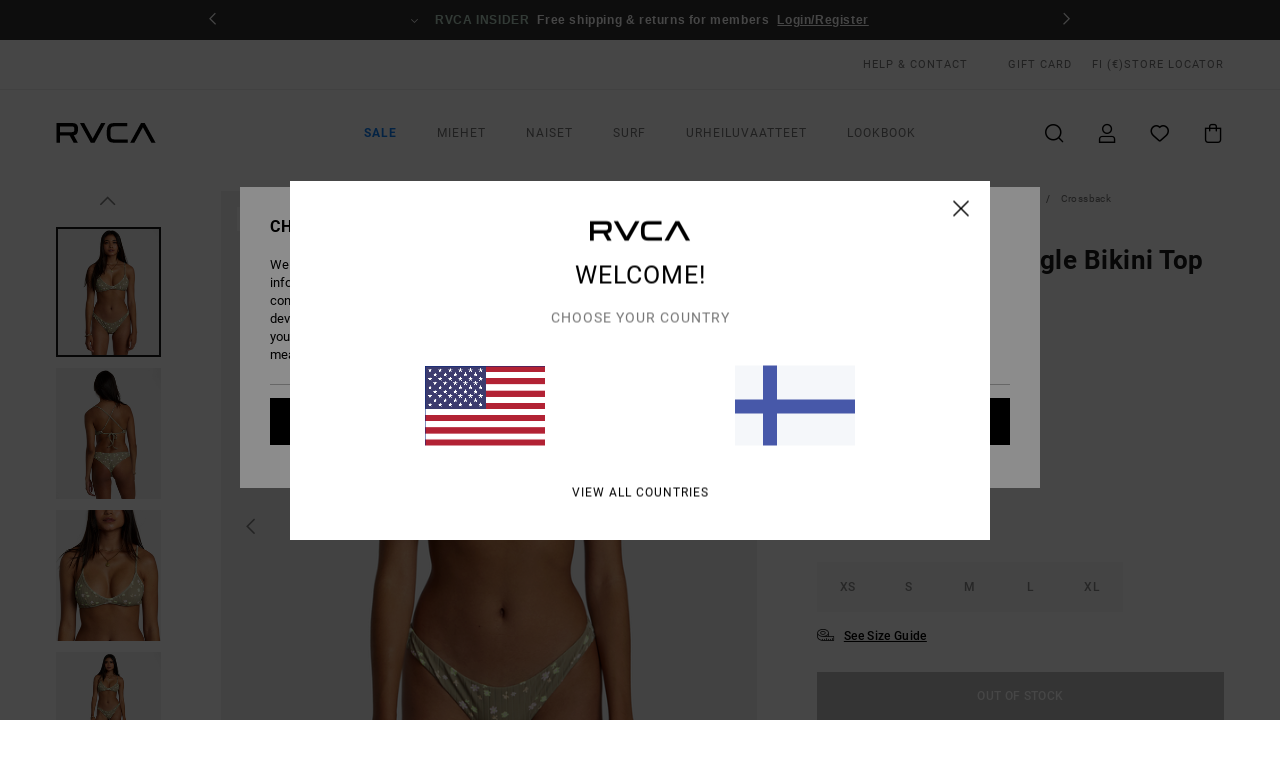

--- FILE ---
content_type: text/html; charset=utf-8
request_url: https://www.google.com/recaptcha/api2/anchor?ar=1&k=6LdeeqMhAAAAALf8VYuPPZVJBgKdvGvnX30nEGZh&co=aHR0cHM6Ly93d3cucnZjYS5maTo0NDM.&hl=en&v=PoyoqOPhxBO7pBk68S4YbpHZ&size=invisible&anchor-ms=20000&execute-ms=30000&cb=uemhex58u5oo
body_size: 48638
content:
<!DOCTYPE HTML><html dir="ltr" lang="en"><head><meta http-equiv="Content-Type" content="text/html; charset=UTF-8">
<meta http-equiv="X-UA-Compatible" content="IE=edge">
<title>reCAPTCHA</title>
<style type="text/css">
/* cyrillic-ext */
@font-face {
  font-family: 'Roboto';
  font-style: normal;
  font-weight: 400;
  font-stretch: 100%;
  src: url(//fonts.gstatic.com/s/roboto/v48/KFO7CnqEu92Fr1ME7kSn66aGLdTylUAMa3GUBHMdazTgWw.woff2) format('woff2');
  unicode-range: U+0460-052F, U+1C80-1C8A, U+20B4, U+2DE0-2DFF, U+A640-A69F, U+FE2E-FE2F;
}
/* cyrillic */
@font-face {
  font-family: 'Roboto';
  font-style: normal;
  font-weight: 400;
  font-stretch: 100%;
  src: url(//fonts.gstatic.com/s/roboto/v48/KFO7CnqEu92Fr1ME7kSn66aGLdTylUAMa3iUBHMdazTgWw.woff2) format('woff2');
  unicode-range: U+0301, U+0400-045F, U+0490-0491, U+04B0-04B1, U+2116;
}
/* greek-ext */
@font-face {
  font-family: 'Roboto';
  font-style: normal;
  font-weight: 400;
  font-stretch: 100%;
  src: url(//fonts.gstatic.com/s/roboto/v48/KFO7CnqEu92Fr1ME7kSn66aGLdTylUAMa3CUBHMdazTgWw.woff2) format('woff2');
  unicode-range: U+1F00-1FFF;
}
/* greek */
@font-face {
  font-family: 'Roboto';
  font-style: normal;
  font-weight: 400;
  font-stretch: 100%;
  src: url(//fonts.gstatic.com/s/roboto/v48/KFO7CnqEu92Fr1ME7kSn66aGLdTylUAMa3-UBHMdazTgWw.woff2) format('woff2');
  unicode-range: U+0370-0377, U+037A-037F, U+0384-038A, U+038C, U+038E-03A1, U+03A3-03FF;
}
/* math */
@font-face {
  font-family: 'Roboto';
  font-style: normal;
  font-weight: 400;
  font-stretch: 100%;
  src: url(//fonts.gstatic.com/s/roboto/v48/KFO7CnqEu92Fr1ME7kSn66aGLdTylUAMawCUBHMdazTgWw.woff2) format('woff2');
  unicode-range: U+0302-0303, U+0305, U+0307-0308, U+0310, U+0312, U+0315, U+031A, U+0326-0327, U+032C, U+032F-0330, U+0332-0333, U+0338, U+033A, U+0346, U+034D, U+0391-03A1, U+03A3-03A9, U+03B1-03C9, U+03D1, U+03D5-03D6, U+03F0-03F1, U+03F4-03F5, U+2016-2017, U+2034-2038, U+203C, U+2040, U+2043, U+2047, U+2050, U+2057, U+205F, U+2070-2071, U+2074-208E, U+2090-209C, U+20D0-20DC, U+20E1, U+20E5-20EF, U+2100-2112, U+2114-2115, U+2117-2121, U+2123-214F, U+2190, U+2192, U+2194-21AE, U+21B0-21E5, U+21F1-21F2, U+21F4-2211, U+2213-2214, U+2216-22FF, U+2308-230B, U+2310, U+2319, U+231C-2321, U+2336-237A, U+237C, U+2395, U+239B-23B7, U+23D0, U+23DC-23E1, U+2474-2475, U+25AF, U+25B3, U+25B7, U+25BD, U+25C1, U+25CA, U+25CC, U+25FB, U+266D-266F, U+27C0-27FF, U+2900-2AFF, U+2B0E-2B11, U+2B30-2B4C, U+2BFE, U+3030, U+FF5B, U+FF5D, U+1D400-1D7FF, U+1EE00-1EEFF;
}
/* symbols */
@font-face {
  font-family: 'Roboto';
  font-style: normal;
  font-weight: 400;
  font-stretch: 100%;
  src: url(//fonts.gstatic.com/s/roboto/v48/KFO7CnqEu92Fr1ME7kSn66aGLdTylUAMaxKUBHMdazTgWw.woff2) format('woff2');
  unicode-range: U+0001-000C, U+000E-001F, U+007F-009F, U+20DD-20E0, U+20E2-20E4, U+2150-218F, U+2190, U+2192, U+2194-2199, U+21AF, U+21E6-21F0, U+21F3, U+2218-2219, U+2299, U+22C4-22C6, U+2300-243F, U+2440-244A, U+2460-24FF, U+25A0-27BF, U+2800-28FF, U+2921-2922, U+2981, U+29BF, U+29EB, U+2B00-2BFF, U+4DC0-4DFF, U+FFF9-FFFB, U+10140-1018E, U+10190-1019C, U+101A0, U+101D0-101FD, U+102E0-102FB, U+10E60-10E7E, U+1D2C0-1D2D3, U+1D2E0-1D37F, U+1F000-1F0FF, U+1F100-1F1AD, U+1F1E6-1F1FF, U+1F30D-1F30F, U+1F315, U+1F31C, U+1F31E, U+1F320-1F32C, U+1F336, U+1F378, U+1F37D, U+1F382, U+1F393-1F39F, U+1F3A7-1F3A8, U+1F3AC-1F3AF, U+1F3C2, U+1F3C4-1F3C6, U+1F3CA-1F3CE, U+1F3D4-1F3E0, U+1F3ED, U+1F3F1-1F3F3, U+1F3F5-1F3F7, U+1F408, U+1F415, U+1F41F, U+1F426, U+1F43F, U+1F441-1F442, U+1F444, U+1F446-1F449, U+1F44C-1F44E, U+1F453, U+1F46A, U+1F47D, U+1F4A3, U+1F4B0, U+1F4B3, U+1F4B9, U+1F4BB, U+1F4BF, U+1F4C8-1F4CB, U+1F4D6, U+1F4DA, U+1F4DF, U+1F4E3-1F4E6, U+1F4EA-1F4ED, U+1F4F7, U+1F4F9-1F4FB, U+1F4FD-1F4FE, U+1F503, U+1F507-1F50B, U+1F50D, U+1F512-1F513, U+1F53E-1F54A, U+1F54F-1F5FA, U+1F610, U+1F650-1F67F, U+1F687, U+1F68D, U+1F691, U+1F694, U+1F698, U+1F6AD, U+1F6B2, U+1F6B9-1F6BA, U+1F6BC, U+1F6C6-1F6CF, U+1F6D3-1F6D7, U+1F6E0-1F6EA, U+1F6F0-1F6F3, U+1F6F7-1F6FC, U+1F700-1F7FF, U+1F800-1F80B, U+1F810-1F847, U+1F850-1F859, U+1F860-1F887, U+1F890-1F8AD, U+1F8B0-1F8BB, U+1F8C0-1F8C1, U+1F900-1F90B, U+1F93B, U+1F946, U+1F984, U+1F996, U+1F9E9, U+1FA00-1FA6F, U+1FA70-1FA7C, U+1FA80-1FA89, U+1FA8F-1FAC6, U+1FACE-1FADC, U+1FADF-1FAE9, U+1FAF0-1FAF8, U+1FB00-1FBFF;
}
/* vietnamese */
@font-face {
  font-family: 'Roboto';
  font-style: normal;
  font-weight: 400;
  font-stretch: 100%;
  src: url(//fonts.gstatic.com/s/roboto/v48/KFO7CnqEu92Fr1ME7kSn66aGLdTylUAMa3OUBHMdazTgWw.woff2) format('woff2');
  unicode-range: U+0102-0103, U+0110-0111, U+0128-0129, U+0168-0169, U+01A0-01A1, U+01AF-01B0, U+0300-0301, U+0303-0304, U+0308-0309, U+0323, U+0329, U+1EA0-1EF9, U+20AB;
}
/* latin-ext */
@font-face {
  font-family: 'Roboto';
  font-style: normal;
  font-weight: 400;
  font-stretch: 100%;
  src: url(//fonts.gstatic.com/s/roboto/v48/KFO7CnqEu92Fr1ME7kSn66aGLdTylUAMa3KUBHMdazTgWw.woff2) format('woff2');
  unicode-range: U+0100-02BA, U+02BD-02C5, U+02C7-02CC, U+02CE-02D7, U+02DD-02FF, U+0304, U+0308, U+0329, U+1D00-1DBF, U+1E00-1E9F, U+1EF2-1EFF, U+2020, U+20A0-20AB, U+20AD-20C0, U+2113, U+2C60-2C7F, U+A720-A7FF;
}
/* latin */
@font-face {
  font-family: 'Roboto';
  font-style: normal;
  font-weight: 400;
  font-stretch: 100%;
  src: url(//fonts.gstatic.com/s/roboto/v48/KFO7CnqEu92Fr1ME7kSn66aGLdTylUAMa3yUBHMdazQ.woff2) format('woff2');
  unicode-range: U+0000-00FF, U+0131, U+0152-0153, U+02BB-02BC, U+02C6, U+02DA, U+02DC, U+0304, U+0308, U+0329, U+2000-206F, U+20AC, U+2122, U+2191, U+2193, U+2212, U+2215, U+FEFF, U+FFFD;
}
/* cyrillic-ext */
@font-face {
  font-family: 'Roboto';
  font-style: normal;
  font-weight: 500;
  font-stretch: 100%;
  src: url(//fonts.gstatic.com/s/roboto/v48/KFO7CnqEu92Fr1ME7kSn66aGLdTylUAMa3GUBHMdazTgWw.woff2) format('woff2');
  unicode-range: U+0460-052F, U+1C80-1C8A, U+20B4, U+2DE0-2DFF, U+A640-A69F, U+FE2E-FE2F;
}
/* cyrillic */
@font-face {
  font-family: 'Roboto';
  font-style: normal;
  font-weight: 500;
  font-stretch: 100%;
  src: url(//fonts.gstatic.com/s/roboto/v48/KFO7CnqEu92Fr1ME7kSn66aGLdTylUAMa3iUBHMdazTgWw.woff2) format('woff2');
  unicode-range: U+0301, U+0400-045F, U+0490-0491, U+04B0-04B1, U+2116;
}
/* greek-ext */
@font-face {
  font-family: 'Roboto';
  font-style: normal;
  font-weight: 500;
  font-stretch: 100%;
  src: url(//fonts.gstatic.com/s/roboto/v48/KFO7CnqEu92Fr1ME7kSn66aGLdTylUAMa3CUBHMdazTgWw.woff2) format('woff2');
  unicode-range: U+1F00-1FFF;
}
/* greek */
@font-face {
  font-family: 'Roboto';
  font-style: normal;
  font-weight: 500;
  font-stretch: 100%;
  src: url(//fonts.gstatic.com/s/roboto/v48/KFO7CnqEu92Fr1ME7kSn66aGLdTylUAMa3-UBHMdazTgWw.woff2) format('woff2');
  unicode-range: U+0370-0377, U+037A-037F, U+0384-038A, U+038C, U+038E-03A1, U+03A3-03FF;
}
/* math */
@font-face {
  font-family: 'Roboto';
  font-style: normal;
  font-weight: 500;
  font-stretch: 100%;
  src: url(//fonts.gstatic.com/s/roboto/v48/KFO7CnqEu92Fr1ME7kSn66aGLdTylUAMawCUBHMdazTgWw.woff2) format('woff2');
  unicode-range: U+0302-0303, U+0305, U+0307-0308, U+0310, U+0312, U+0315, U+031A, U+0326-0327, U+032C, U+032F-0330, U+0332-0333, U+0338, U+033A, U+0346, U+034D, U+0391-03A1, U+03A3-03A9, U+03B1-03C9, U+03D1, U+03D5-03D6, U+03F0-03F1, U+03F4-03F5, U+2016-2017, U+2034-2038, U+203C, U+2040, U+2043, U+2047, U+2050, U+2057, U+205F, U+2070-2071, U+2074-208E, U+2090-209C, U+20D0-20DC, U+20E1, U+20E5-20EF, U+2100-2112, U+2114-2115, U+2117-2121, U+2123-214F, U+2190, U+2192, U+2194-21AE, U+21B0-21E5, U+21F1-21F2, U+21F4-2211, U+2213-2214, U+2216-22FF, U+2308-230B, U+2310, U+2319, U+231C-2321, U+2336-237A, U+237C, U+2395, U+239B-23B7, U+23D0, U+23DC-23E1, U+2474-2475, U+25AF, U+25B3, U+25B7, U+25BD, U+25C1, U+25CA, U+25CC, U+25FB, U+266D-266F, U+27C0-27FF, U+2900-2AFF, U+2B0E-2B11, U+2B30-2B4C, U+2BFE, U+3030, U+FF5B, U+FF5D, U+1D400-1D7FF, U+1EE00-1EEFF;
}
/* symbols */
@font-face {
  font-family: 'Roboto';
  font-style: normal;
  font-weight: 500;
  font-stretch: 100%;
  src: url(//fonts.gstatic.com/s/roboto/v48/KFO7CnqEu92Fr1ME7kSn66aGLdTylUAMaxKUBHMdazTgWw.woff2) format('woff2');
  unicode-range: U+0001-000C, U+000E-001F, U+007F-009F, U+20DD-20E0, U+20E2-20E4, U+2150-218F, U+2190, U+2192, U+2194-2199, U+21AF, U+21E6-21F0, U+21F3, U+2218-2219, U+2299, U+22C4-22C6, U+2300-243F, U+2440-244A, U+2460-24FF, U+25A0-27BF, U+2800-28FF, U+2921-2922, U+2981, U+29BF, U+29EB, U+2B00-2BFF, U+4DC0-4DFF, U+FFF9-FFFB, U+10140-1018E, U+10190-1019C, U+101A0, U+101D0-101FD, U+102E0-102FB, U+10E60-10E7E, U+1D2C0-1D2D3, U+1D2E0-1D37F, U+1F000-1F0FF, U+1F100-1F1AD, U+1F1E6-1F1FF, U+1F30D-1F30F, U+1F315, U+1F31C, U+1F31E, U+1F320-1F32C, U+1F336, U+1F378, U+1F37D, U+1F382, U+1F393-1F39F, U+1F3A7-1F3A8, U+1F3AC-1F3AF, U+1F3C2, U+1F3C4-1F3C6, U+1F3CA-1F3CE, U+1F3D4-1F3E0, U+1F3ED, U+1F3F1-1F3F3, U+1F3F5-1F3F7, U+1F408, U+1F415, U+1F41F, U+1F426, U+1F43F, U+1F441-1F442, U+1F444, U+1F446-1F449, U+1F44C-1F44E, U+1F453, U+1F46A, U+1F47D, U+1F4A3, U+1F4B0, U+1F4B3, U+1F4B9, U+1F4BB, U+1F4BF, U+1F4C8-1F4CB, U+1F4D6, U+1F4DA, U+1F4DF, U+1F4E3-1F4E6, U+1F4EA-1F4ED, U+1F4F7, U+1F4F9-1F4FB, U+1F4FD-1F4FE, U+1F503, U+1F507-1F50B, U+1F50D, U+1F512-1F513, U+1F53E-1F54A, U+1F54F-1F5FA, U+1F610, U+1F650-1F67F, U+1F687, U+1F68D, U+1F691, U+1F694, U+1F698, U+1F6AD, U+1F6B2, U+1F6B9-1F6BA, U+1F6BC, U+1F6C6-1F6CF, U+1F6D3-1F6D7, U+1F6E0-1F6EA, U+1F6F0-1F6F3, U+1F6F7-1F6FC, U+1F700-1F7FF, U+1F800-1F80B, U+1F810-1F847, U+1F850-1F859, U+1F860-1F887, U+1F890-1F8AD, U+1F8B0-1F8BB, U+1F8C0-1F8C1, U+1F900-1F90B, U+1F93B, U+1F946, U+1F984, U+1F996, U+1F9E9, U+1FA00-1FA6F, U+1FA70-1FA7C, U+1FA80-1FA89, U+1FA8F-1FAC6, U+1FACE-1FADC, U+1FADF-1FAE9, U+1FAF0-1FAF8, U+1FB00-1FBFF;
}
/* vietnamese */
@font-face {
  font-family: 'Roboto';
  font-style: normal;
  font-weight: 500;
  font-stretch: 100%;
  src: url(//fonts.gstatic.com/s/roboto/v48/KFO7CnqEu92Fr1ME7kSn66aGLdTylUAMa3OUBHMdazTgWw.woff2) format('woff2');
  unicode-range: U+0102-0103, U+0110-0111, U+0128-0129, U+0168-0169, U+01A0-01A1, U+01AF-01B0, U+0300-0301, U+0303-0304, U+0308-0309, U+0323, U+0329, U+1EA0-1EF9, U+20AB;
}
/* latin-ext */
@font-face {
  font-family: 'Roboto';
  font-style: normal;
  font-weight: 500;
  font-stretch: 100%;
  src: url(//fonts.gstatic.com/s/roboto/v48/KFO7CnqEu92Fr1ME7kSn66aGLdTylUAMa3KUBHMdazTgWw.woff2) format('woff2');
  unicode-range: U+0100-02BA, U+02BD-02C5, U+02C7-02CC, U+02CE-02D7, U+02DD-02FF, U+0304, U+0308, U+0329, U+1D00-1DBF, U+1E00-1E9F, U+1EF2-1EFF, U+2020, U+20A0-20AB, U+20AD-20C0, U+2113, U+2C60-2C7F, U+A720-A7FF;
}
/* latin */
@font-face {
  font-family: 'Roboto';
  font-style: normal;
  font-weight: 500;
  font-stretch: 100%;
  src: url(//fonts.gstatic.com/s/roboto/v48/KFO7CnqEu92Fr1ME7kSn66aGLdTylUAMa3yUBHMdazQ.woff2) format('woff2');
  unicode-range: U+0000-00FF, U+0131, U+0152-0153, U+02BB-02BC, U+02C6, U+02DA, U+02DC, U+0304, U+0308, U+0329, U+2000-206F, U+20AC, U+2122, U+2191, U+2193, U+2212, U+2215, U+FEFF, U+FFFD;
}
/* cyrillic-ext */
@font-face {
  font-family: 'Roboto';
  font-style: normal;
  font-weight: 900;
  font-stretch: 100%;
  src: url(//fonts.gstatic.com/s/roboto/v48/KFO7CnqEu92Fr1ME7kSn66aGLdTylUAMa3GUBHMdazTgWw.woff2) format('woff2');
  unicode-range: U+0460-052F, U+1C80-1C8A, U+20B4, U+2DE0-2DFF, U+A640-A69F, U+FE2E-FE2F;
}
/* cyrillic */
@font-face {
  font-family: 'Roboto';
  font-style: normal;
  font-weight: 900;
  font-stretch: 100%;
  src: url(//fonts.gstatic.com/s/roboto/v48/KFO7CnqEu92Fr1ME7kSn66aGLdTylUAMa3iUBHMdazTgWw.woff2) format('woff2');
  unicode-range: U+0301, U+0400-045F, U+0490-0491, U+04B0-04B1, U+2116;
}
/* greek-ext */
@font-face {
  font-family: 'Roboto';
  font-style: normal;
  font-weight: 900;
  font-stretch: 100%;
  src: url(//fonts.gstatic.com/s/roboto/v48/KFO7CnqEu92Fr1ME7kSn66aGLdTylUAMa3CUBHMdazTgWw.woff2) format('woff2');
  unicode-range: U+1F00-1FFF;
}
/* greek */
@font-face {
  font-family: 'Roboto';
  font-style: normal;
  font-weight: 900;
  font-stretch: 100%;
  src: url(//fonts.gstatic.com/s/roboto/v48/KFO7CnqEu92Fr1ME7kSn66aGLdTylUAMa3-UBHMdazTgWw.woff2) format('woff2');
  unicode-range: U+0370-0377, U+037A-037F, U+0384-038A, U+038C, U+038E-03A1, U+03A3-03FF;
}
/* math */
@font-face {
  font-family: 'Roboto';
  font-style: normal;
  font-weight: 900;
  font-stretch: 100%;
  src: url(//fonts.gstatic.com/s/roboto/v48/KFO7CnqEu92Fr1ME7kSn66aGLdTylUAMawCUBHMdazTgWw.woff2) format('woff2');
  unicode-range: U+0302-0303, U+0305, U+0307-0308, U+0310, U+0312, U+0315, U+031A, U+0326-0327, U+032C, U+032F-0330, U+0332-0333, U+0338, U+033A, U+0346, U+034D, U+0391-03A1, U+03A3-03A9, U+03B1-03C9, U+03D1, U+03D5-03D6, U+03F0-03F1, U+03F4-03F5, U+2016-2017, U+2034-2038, U+203C, U+2040, U+2043, U+2047, U+2050, U+2057, U+205F, U+2070-2071, U+2074-208E, U+2090-209C, U+20D0-20DC, U+20E1, U+20E5-20EF, U+2100-2112, U+2114-2115, U+2117-2121, U+2123-214F, U+2190, U+2192, U+2194-21AE, U+21B0-21E5, U+21F1-21F2, U+21F4-2211, U+2213-2214, U+2216-22FF, U+2308-230B, U+2310, U+2319, U+231C-2321, U+2336-237A, U+237C, U+2395, U+239B-23B7, U+23D0, U+23DC-23E1, U+2474-2475, U+25AF, U+25B3, U+25B7, U+25BD, U+25C1, U+25CA, U+25CC, U+25FB, U+266D-266F, U+27C0-27FF, U+2900-2AFF, U+2B0E-2B11, U+2B30-2B4C, U+2BFE, U+3030, U+FF5B, U+FF5D, U+1D400-1D7FF, U+1EE00-1EEFF;
}
/* symbols */
@font-face {
  font-family: 'Roboto';
  font-style: normal;
  font-weight: 900;
  font-stretch: 100%;
  src: url(//fonts.gstatic.com/s/roboto/v48/KFO7CnqEu92Fr1ME7kSn66aGLdTylUAMaxKUBHMdazTgWw.woff2) format('woff2');
  unicode-range: U+0001-000C, U+000E-001F, U+007F-009F, U+20DD-20E0, U+20E2-20E4, U+2150-218F, U+2190, U+2192, U+2194-2199, U+21AF, U+21E6-21F0, U+21F3, U+2218-2219, U+2299, U+22C4-22C6, U+2300-243F, U+2440-244A, U+2460-24FF, U+25A0-27BF, U+2800-28FF, U+2921-2922, U+2981, U+29BF, U+29EB, U+2B00-2BFF, U+4DC0-4DFF, U+FFF9-FFFB, U+10140-1018E, U+10190-1019C, U+101A0, U+101D0-101FD, U+102E0-102FB, U+10E60-10E7E, U+1D2C0-1D2D3, U+1D2E0-1D37F, U+1F000-1F0FF, U+1F100-1F1AD, U+1F1E6-1F1FF, U+1F30D-1F30F, U+1F315, U+1F31C, U+1F31E, U+1F320-1F32C, U+1F336, U+1F378, U+1F37D, U+1F382, U+1F393-1F39F, U+1F3A7-1F3A8, U+1F3AC-1F3AF, U+1F3C2, U+1F3C4-1F3C6, U+1F3CA-1F3CE, U+1F3D4-1F3E0, U+1F3ED, U+1F3F1-1F3F3, U+1F3F5-1F3F7, U+1F408, U+1F415, U+1F41F, U+1F426, U+1F43F, U+1F441-1F442, U+1F444, U+1F446-1F449, U+1F44C-1F44E, U+1F453, U+1F46A, U+1F47D, U+1F4A3, U+1F4B0, U+1F4B3, U+1F4B9, U+1F4BB, U+1F4BF, U+1F4C8-1F4CB, U+1F4D6, U+1F4DA, U+1F4DF, U+1F4E3-1F4E6, U+1F4EA-1F4ED, U+1F4F7, U+1F4F9-1F4FB, U+1F4FD-1F4FE, U+1F503, U+1F507-1F50B, U+1F50D, U+1F512-1F513, U+1F53E-1F54A, U+1F54F-1F5FA, U+1F610, U+1F650-1F67F, U+1F687, U+1F68D, U+1F691, U+1F694, U+1F698, U+1F6AD, U+1F6B2, U+1F6B9-1F6BA, U+1F6BC, U+1F6C6-1F6CF, U+1F6D3-1F6D7, U+1F6E0-1F6EA, U+1F6F0-1F6F3, U+1F6F7-1F6FC, U+1F700-1F7FF, U+1F800-1F80B, U+1F810-1F847, U+1F850-1F859, U+1F860-1F887, U+1F890-1F8AD, U+1F8B0-1F8BB, U+1F8C0-1F8C1, U+1F900-1F90B, U+1F93B, U+1F946, U+1F984, U+1F996, U+1F9E9, U+1FA00-1FA6F, U+1FA70-1FA7C, U+1FA80-1FA89, U+1FA8F-1FAC6, U+1FACE-1FADC, U+1FADF-1FAE9, U+1FAF0-1FAF8, U+1FB00-1FBFF;
}
/* vietnamese */
@font-face {
  font-family: 'Roboto';
  font-style: normal;
  font-weight: 900;
  font-stretch: 100%;
  src: url(//fonts.gstatic.com/s/roboto/v48/KFO7CnqEu92Fr1ME7kSn66aGLdTylUAMa3OUBHMdazTgWw.woff2) format('woff2');
  unicode-range: U+0102-0103, U+0110-0111, U+0128-0129, U+0168-0169, U+01A0-01A1, U+01AF-01B0, U+0300-0301, U+0303-0304, U+0308-0309, U+0323, U+0329, U+1EA0-1EF9, U+20AB;
}
/* latin-ext */
@font-face {
  font-family: 'Roboto';
  font-style: normal;
  font-weight: 900;
  font-stretch: 100%;
  src: url(//fonts.gstatic.com/s/roboto/v48/KFO7CnqEu92Fr1ME7kSn66aGLdTylUAMa3KUBHMdazTgWw.woff2) format('woff2');
  unicode-range: U+0100-02BA, U+02BD-02C5, U+02C7-02CC, U+02CE-02D7, U+02DD-02FF, U+0304, U+0308, U+0329, U+1D00-1DBF, U+1E00-1E9F, U+1EF2-1EFF, U+2020, U+20A0-20AB, U+20AD-20C0, U+2113, U+2C60-2C7F, U+A720-A7FF;
}
/* latin */
@font-face {
  font-family: 'Roboto';
  font-style: normal;
  font-weight: 900;
  font-stretch: 100%;
  src: url(//fonts.gstatic.com/s/roboto/v48/KFO7CnqEu92Fr1ME7kSn66aGLdTylUAMa3yUBHMdazQ.woff2) format('woff2');
  unicode-range: U+0000-00FF, U+0131, U+0152-0153, U+02BB-02BC, U+02C6, U+02DA, U+02DC, U+0304, U+0308, U+0329, U+2000-206F, U+20AC, U+2122, U+2191, U+2193, U+2212, U+2215, U+FEFF, U+FFFD;
}

</style>
<link rel="stylesheet" type="text/css" href="https://www.gstatic.com/recaptcha/releases/PoyoqOPhxBO7pBk68S4YbpHZ/styles__ltr.css">
<script nonce="4YYI2KQCxenCbCj6yVhR5A" type="text/javascript">window['__recaptcha_api'] = 'https://www.google.com/recaptcha/api2/';</script>
<script type="text/javascript" src="https://www.gstatic.com/recaptcha/releases/PoyoqOPhxBO7pBk68S4YbpHZ/recaptcha__en.js" nonce="4YYI2KQCxenCbCj6yVhR5A">
      
    </script></head>
<body><div id="rc-anchor-alert" class="rc-anchor-alert"></div>
<input type="hidden" id="recaptcha-token" value="[base64]">
<script type="text/javascript" nonce="4YYI2KQCxenCbCj6yVhR5A">
      recaptcha.anchor.Main.init("[\x22ainput\x22,[\x22bgdata\x22,\x22\x22,\[base64]/[base64]/[base64]/KE4oMTI0LHYsdi5HKSxMWihsLHYpKTpOKDEyNCx2LGwpLFYpLHYpLFQpKSxGKDE3MSx2KX0scjc9ZnVuY3Rpb24obCl7cmV0dXJuIGx9LEM9ZnVuY3Rpb24obCxWLHYpe04odixsLFYpLFZbYWtdPTI3OTZ9LG49ZnVuY3Rpb24obCxWKXtWLlg9KChWLlg/[base64]/[base64]/[base64]/[base64]/[base64]/[base64]/[base64]/[base64]/[base64]/[base64]/[base64]\\u003d\x22,\[base64]\\u003d\x22,\x22I2BeHsOKMFHCkMKYwoLCvcO0dsKjwo7DhVDDjsKWwqPDpFlmw4rCjsKfIsOeEMOIRHRUPMK3YwxhNijChFFtw6BrGxlwAcOGw5/Dj0/DtUTDmMOSBsOWaMOIwqnCpMK9wr3CpDcAw5R+w60lQVMMwrbDhcK1J0YTfsONwopkT8K3woPCjS7DhsKmGcK3aMKycMKvScKVw5dZwqJdw78Rw74KwpQVaTHDvDPCk35Iw749w543GD/CmsKVwpzCvsOyKXrDuQvDt8K7wqjCuhJhw6rDicKAJcKNSMOhwpjDtWNwwqPCuAfDjsOcwoTCncKCMMKiMjkRw4DClER8wpgZwqVyK2J9cmPDgMOgwrpRRzx/w7/CqCvDhCDDgS8oLkVICRABwqxQw5fCusOowqnCj8K7VMORw4cVwpQrwqERworDnMOZwpzDj8K/LsKZLyUlX0xUT8OUw7hBw6MiwqgOwqDCgwMafFJeacKbD8KQbkzCjMOnbn50wqjClcOXwqLCu3/DhWfCvsOvwovCtMKjw7cvwp3DrMOqw4rCvgpoKMKewpPDs8K/[base64]/CpznDk3ddHnJpR8O4UMObw4JGOXXCqw9SF8KyTihEwqsUw5LDqsKoF8KuwqzCosKxw4diw6hmEcKCJ2zDicOcQcOew6DDnxnCrsOBwqMyPsOxCjrCt8OVPmhOE8Oyw6rCpDjDncOUOlA8wpfDhlLCq8OYwoTDtcOrcTDDs8KzwrDChV/[base64]/FFnCisKsZsK9Oh48GMKbbDIEPsK9ZcK+KU4SSMKAw7zDvMKVLsK4ZQIvw6bDkx4hw4TChwvDncKAw5AVH0PCrsKSUcKfGsOzUMKPCxdPw404w6/[base64]/[base64]/[base64]/w5TDkMKvX00sw6fDm8OzAAQQW8O5ZT/DvxQyw53Dn0pkWcOLwohCMh/Dp0JFw7jDusOpwrsjwp5EworDvcOWwp1mImPCjTFMwrpBw5jCh8O1eMKbw7fDsMKOJSpow7oeEsKIEDTDlk5PXXjCmcKDZG/Dn8Kxw5jDjhljwpDCisOpwoMww5LCtMOZw73CtsKrCcKYV2J9Z8OOwokaQ1/CnsOtwrvCoG/DnsO4w7bCqsKXeEZ6dTDCjh7CoMKvNgrDoiTDgSDDpsOvw594wr5ew4zCvsKNwrTCucKNckbDtsKmw651KSoMwq8bEcOAMcKmBsKIwqBBwpnDocOvw4QLS8KYwq/[base64]/[base64]/XWwiwpfCvwDDv8KEw50jBR8OaGDDp0vCkhRMwrvDpzvDlsOBZ0TDncKbdGfCjMOeCFlHw6jDs8OVwrDDuMO9LkgNQcKHw4NWLnxUwoILGsK7dMOjw6JVXMKHMBErfMOSJ8KOw5/[base64]/w7wZRQg7wonDhi3DocOtRsKpAlTDucKgw4/ClEwvwoR0W8Odw7E9w5xgIsKAAsO8wplzGmkYGsO1w4RJacK/[base64]/Dr2bCgMOVwoTCpcOkw5BWMXvDtRo7w5LDpsKowpVww5kiwqbDgzjDtGnCosKnU8KbwrtOeSJ7JMO+T8KUMwUtYCBTR8ODScOqaMOzwoZrVz9Ywr/[base64]/PcO9XcKXw7Jkw5sOwqUAXcOAwpANDMOgK3RaUsKiwoxrwrLDhig4bTFtw7JswqjCmgJVwpvDmsOsRisEX8KzHk7CkRzCtsKoWcOmK2rDm27ChMKfBMK9wr5qwo/CrsKSCXjCssOwDjpuwrt6SzvDsAvDpwjDm2zCvmplw6ktw5FRw5FVw6cvw7jDicOIT8O6eMKWwprCm8OJwpBuQ8OwF1/Cj8Kow7bDrcOUwoIfOCzCrmXCusKlFiACw6nDqsKjPTfDi37DhzoSw4rCj8KoSAhTV2towoRyw67DtmVAw5hGXsO0wqYAw4spw5fCvyF2w4ZFw7DDt0UaQcKGN8KODn/DpmxfdsOjwpJRwqXCrCR/wp5kwrgVfsKdwpVNwoXDn8KIwqAeb3zCoEvCh8OXZ1bCmMO4HRfCu8KSwqIlWUAgMShLw7VWT8KaGyN+PnAVEMOILsKTw4cdaB/DrEE0w6Ipwppxw5PCrF7DpMOsYlsmAsKLFUBIFmLDoBFDccKRwq8MQMK8fHjCiCsmMQ7DlMOYwpXDq8K6w7vDuTLDvcK7AHLCu8OQw4nDrcKOw4RMD1s4w61HJcKEwqJtw7A4c8KWNW3DmMK+w5bCnMO/wojDkBBUw6sKBMOMwq/DjyrDocO3PMO4w69pw40tw6F4wopDawrDkQwnw5oyY8O6w7xleMKSPsOAdB9Ew4XDjiDCtn/CrAfDn0HCs0zDnwMLFgzDnVPCsXkYVsOIwppQwo5vwqNiwoNWw7c+YMO0Ly3DiUl/[base64]/ClkkQw5Rbw6zChDvDigZZL8OdQGvDqcOIWyjDpAg6AcKzwpLDjMOmfMKoOltRw6BJfcKmw6vCs8KVw5XCpMKCdhgYwpTCjC5xD8KYwpDCmBopOy/Dg8Kzwpo/w6XDvnFMKMK2wpTCpxbDsG9Xw5/DhMO9w7HDosObw61zIMOgQgVJSMOjenpxGCVuw4XDky05wqBlwoUSw5DDpDdJwr3CjgsuwrxXwqJ4HAzDq8KqwqlEw6dWezl4w6l9w6XCpMOkIilID0zDkF/CksOQwrPDiDoVw70aw5jDpwHDnsKSw4rCln5kw6RHw4AGLsKtwqvDr0TDo3MubmJjwrHChWDDki3DhDR5wrTDiQnCsl4Tw7whw7TDgy/CtcKtacKjwqvDjsOMw4ZPDyNVw5hrc8Kdwo/Co2LCtcOOwrANwqvCoMOpw4vDvBdXwqrDkyJaH8OmNh5Zw6fDiMO7w7LDpDlAd8OxJsOUw6MBU8OAb01Ewos5dMOBw4UOwoIew7TCsGE1w7HCjsKYw7DCjMOJM0AxV8OkCwrDuGLDoh5MwpDDucKowrTDiiHDicKnCTnDhMKPwo/[base64]/XBp1XMOjQEEmwozCizNmThh+RcK1fMOzwpDCoHIzwoDDkTNnw6TDgMOswotdwpnCh2vChmnChsKCZ8KxAMOZw5o6wpRewovClMKgTgZ0Rj3CksKEw4Vjw5HDqCwZw7F3GsKFwrjCg8KuMsK/w7jDt8OlwpBPw45PZwxhwoFGOCnCgw/CgMOXMA7Cl1DDsUBbYcOewr/DpmMfwpbCscKIIFcsw5jDoMOYJcK2LizDnT7CnAkXwqhdeTjCjsOrw4obb17Dtz/[base64]/[base64]/CscKPHRAEK15/[base64]/Dq8KNw41GwovCnVzDnhXDucO+w4vCrDbCusOgR8KAw5IRwqDChFcIEy0RAsK6KCInEMO8KMOjYEbCp0rDg8OrFD1OwoQ6w6hfwrTDp8O+TmY3XcKNw5PCtx/[base64]/CmAnChwPDkkEJMMKiQCHCgcKBwoF0wpwyYsK3wrLCvXPDkMK9LwHCn3w/MMKVWMKyHmDCrTHCsV7Dhn1IXsOTwqXDoRppCiZ1cwYkfjtpw6xXWRDDgXzDn8Kpw7/CuEQeYX7DkBlmDnvCjMOpw4o4VsKpeVIWwrBnT2w7w6vDlsOAw67Chy4Ew4ZWQiA+wqYjw4bCrhB7wqlvIcKDwq3CtMKVw6ATwrNnasOGwrXDtcK5ZsOPw5/[base64]/DucONw5jDvxo6X8KFT2k2wrNMw7/DslDCh8KMw4how7rDkcOJJcOkU8KyFcOnF8O0wp0SesOjDGcSUcK0w4jCpsO1wpXCscK+w67DmcKDXRh1EkDCisOpHENHbUM5fTZQw7TDtsKJWyzCmMOYL0vDgldswrU/[base64]/DgjhNRBJADRLDgMKtSsKOfDN0dMOWRMOFwozCksOew5XCh8K/[base64]/DuGHCi8KXw6Eiw6XDrHFpDsOPw446w4bCuTnDvDnDsMODw4TChjHClMOLwpHDgWHDjsO6w67Cn8OXwp/Di3VxbsOUw6NZw73CssOxB3DCpMOHfkbDnDnDmCYAwrzDoA7DkSzCrMKgKlLDlcKBw71lJcKUFy9sGgbDsAxrwrpcUEXCmUPDv8Ouwrkowphzw7hnB8KDw65nN8K8wp0gcz4ow7TDjcK5HcOMaCIqwqF0YcK/[base64]/DoR4gw4bCgSXCtsOcw5wjaikTOsK6KWvDksKewqs1SyLCpGguw6DDlsKJXsOvHQTDow5Ww588wopkBsOjJ8OYw4PCs8ONwodePjlWXlzDlxbDjwbDssOCw7UYVMOlwqjDqmwTE3/DsEPDgcK/w77CvBBHw6rDnMO0bsOBIGkNw4bCrWUqwo5iE8OAwqnCiFnDuMKPw5ljT8OGw4PCsgTDhSDDqMKHMCRLwrY/FnNtaMKfwrUqMwbCtMOdwoV8w6TDncKxEjsQwqslwqvDlMKJfC5/[base64]/[base64]/CiTjDox8lbQxPwqnDgmDDgmpQwqzDhUIAwpIZwpglBMO0w5RWDFPCuMOdw61jXiUzL8Ouw77DtHk4PTjDljDCu8Onwrwxw5zDnyjDrcOrdsOOwqXCusONw75Gw6lEw6LDpMOqwp9TwpxEw7bDt8KeHMO4OsKmckpOGsKjw5/CpMKMN8Kww5TCqXnDpcKKSiXDlsOmFRVvwro5UsOpX8ONDcONIsKJworCqyJPwoVHw7k3wq8NwpjCnsKIwqTCj2bDsGDCnX0LSMKbdcKcw5Y+w6/DqTfCp8OvasOAwp0bdDkgw5EMwrIlasKxw4EoISQ1w6PCllsSUMKcXEjCiRxZwpsSTwPDncO6asOOw7/[base64]/BGvCvjd9wrZ9w5nCn8OFHsKVNsKHw4lsw4d2LcK3wojCu8KIcyzCtQ7DoBsjw7XDhiZVSsK/THwJJWpyw5jCsMKBO0JqdinCt8KTwqJbw7nCgMODW8KKXcOuw6fDkRhhCQTDjzZQw703wofDlsOAYBhHwq/CgxBnw4nClcOALMO1dcK8WwBrw7vDgTHCn3vDonh8c8K1w6taW2sOwpN8Xy7CriE/WMKqwqLCnjFpw7XCnhnCmcOlwovDmi3DscO0Y8K4w6nCvXDDh8OIwq3Dj0rCvxgDwps/wodJDW/CosKiw7vCocOVDcOsPATDj8OPf2Jpw5EcESXDog/CtH8oOMK4QmHDqmbCncKLwr7CmcKbUjYzwq7DqsKpwoITw5Asw7fDsA/DosKMw5JAw5d9w4dSwrRIIcKNTkLDlsOswozDi8KbIsOYwrrCu2ktTsO5bnXCuiJWd8Kqe8OCw7RaA0JvwphqwrTCt8O5fGPDnMKkN8OELsOtw7bCpn1ad8K7w61sOjfCiD/CoGHDicKZw5hkX1jDpcKrwozDmjR3UMOkw6nDuMKZTkPDscOvwoErHGh6w6RJw6jDh8OKFsO1w5PCgsO1w5oYw69dwrQOw4/DtMKuRcO9SVXClMKoG2oIG0vCkwtBViHCl8KsScOWwqMUw4hDw5Nqw4vCtMKdwqZXw4DCpsK8w5pHw4HDtcOSwqcNPsO3B8OIVcOtFlNYBUPCiMOHacKYw5HDocK9w4nDsmUowqvCl2QbDGXCn0/DtmjCqsOHdhjCssK/NCFCw7LCnMKmw4RnXsKKwqElw7oNw74UPQk0McKjwrdRw57Ch13DocKnAA/CuxHCjcKdwptoOUh2bAvCvcOwHsKPY8K3C8OZw5oawovDt8OuLcOjw4RHEsOyN3PDixt+wqHCsMO/w6YNw4LCucKbwoABP8KiZMKJNcKQccOgQwzCgxthw5B2wrvCjgJZwqvCm8KLwovDmjFSecOWw5goTGgPw7lEw60SC8KrccKUw7nDmAZzZsK9EnrCjCpIw48pZSrCsMK/w5EBwpHClsKvFkcLwqB/dzt3w6x+AMOhwog3d8OawpHCm0xpwp3Dt8O8w4g9PSdiIMOhdQliwpNEZcKPw4vCk8Kqw4gywoTDpnViwrtowp4HUz9bJcO2D2nDmwDCpMKRw5Ujw5dCw7l/[base64]/CkFs8wpnDncK2wovDpArDsjACGxpVY8KIwrQkB8Okw61Hwr5obMOcwprCl8OXwokFw4/DjllUMj/DtsOtw45YDsKEw7bDl8OQw5fCnClrwod8bwMeb3gkw7tywo1Jw5RDOcKxCMOfw4TDoBYYGMKSw47DnsO4P1lMw4LCpg3Dt0rDrhfCj8KRZxB6OMOTasOMw4ZdwqLCjHbChMK4w5TCt8KMw4gsfzdfLsOUBSvDjMO/PHs9w5AzwpTDhsOWw5fCgsOfwqTCmTlNw67CocOiwoFdwr3Cnz91wr7Dg8Ksw49KwpM9D8KNLcOww4TDoHtXQwVCwpbDo8KbwpjCi1PDvU7DoirCsibCtBfDg3cFwrgNehrCo8KawobCqMKAwoMyPTXCu8Kiw73Dgxt5CMKEw6TClR5Ow6BtD1o/w507JWbCm3Yyw7MXFVJ7w5/Cpn83wqpnFsKxMTjDh3zCg8O5wqPDi8OFV8Kpwpcywp3DpMKQwqtWCsOqwrLCqMKGB8OgRRnCjcO4WjnChE5fPMKTw4XCqsODUcKHW8K3wrjCuGzDvjzDkxzCnCDCk8OvMisXw65iw7LCvcKZJGzCuUnCkj8lwrnCt8KQK8KhwrYyw4ZQwpLCs8OpUcOeKEPCmcK/w4nCnS/[base64]/[base64]/DoG3CiUPDtMKrw7vDm29Rw5fDrSxnLMODwpDCti/[base64]/DjhodZMOBwpfDhsOhw5JkasOQP8OPw7LDoMOsbTIGwq3CnVHDvsOuIcOpw5fCuBTCsShMZsO+Ix9ROMOdw7RHw6Y4wpfCs8OyABV5w7DDmXjDjcKVSxRKw5DCiyXCpcO9wr/Cq1zChBMmDFfDpxs6CMKtwo/CoRLDs8K/E3vCrDtGeBdOWcO9Rk3CisKmwqBgwpV7w794AsO5wp7Dh8OPw7nDr1LCnxg5IsKBZ8OWOXXDlsO3eRp0YcKoGT5hPw7Ck8ObwozDoW3CjMKyw4kXw7g2wrwiwpQZEFTCvMOzEMK2McOCJsKATsO+wr0KwohyLTlTSxdrw4LDjUTCkTh7wo/ChcOOQBsGNTjDtcK6DS9FbMKOLg3DtMOeOypQwr5tw63DgsOmbmrDmCnDpcOFw7fCp8KvYkrCiQrDtUnCoMOVIl3Dmh0PASzCljlKw4/DvcOlRiDDrj0jwoDDlcK9w7bCq8KVeX9CWjUWG8KvwqF9H8OWIWFzw54Dw5vDmyrDlsO8w48ofWJvwqB1w6RVw4/[base64]/Djzk2GMKBAnlYOT97LHMvWA/Cg03ClU/CkCJawrMWwrEodsKUDnwLBsKJw7XClcOzw5nCnGpWw4tGSsK1ZsKfRmnCiQt6w4x9cFzDqhjDgMO8w4bCiwkqQwbCgD5LWcO7woh1CTx4CmtKVkdJNF/ChlTClMO8NhjCkz/DmQTDsAvCvA3CniLCsTXCgMO1MMKFRG3DksO5GG4WHx15XzzCh2s6SQ91dsKOw5TDrcOhQcOUbsOgO8KPY201bFR5w7XDhMOmYVh1w7HCp1vCo8ODw5LDtkfCtUEbw5Z3wqskNMOwwrXDmHUywpnDnmDCvsKPKMO2w5YQN8KrcgpyDMOkw4pnwq3Diz/CgcOUw7vDrcKhwrMBw6XCslHCtMKQN8K2w4bCo8KGwoDCoE/[base64]/CuCTChBXCrQvDuhLDmULCqkdOASDDnMKUOcOKw57CkMO4Qn0bwo7DucKYwrE1ZU4KF8K3wpNoA8Kiw6hKw5rCv8K6W1ouwr/CnzsEwrvDgn1nw5ABw4B5MFHChcOwwqXCicKhfHLCr1/ChMOOIsO+w504BkXDqgzDkHYSbMOZw5MuEsKQNgjChn/DgRpPw5ZXLw/ClcKwwrMowoXDvUDDlFRANx5lM8OsXhoDw6RlJsOfw4h6woQNVhNww5EOw5nCm8O/PcOdw7HCiQfDkWMMfELDisKye2hPw7fCgGDCvMK+wpsNUm/[base64]/CryTCiMKMw57ChcKUwqoAb8OfQMKKRsORZ8KHwp8Yb8OUSyVfw6fDhBluw7FKw6HDnRfDjMONRMOlGD3DssObw7jDixVywq0kODwDw4wgcMKVEMOjw4JKDw4nwoNsfS7CrFJ/ScKBDAssLcOiw5TDtzxjWsKPbMKAZMOEIBbDuXXDpsKHwoTCpcKpw7LDn8OzT8OcwqtHE8O6w4M7wr3DlBVOwqo1w6nDpQDCsS4RFsOiMsOmaSBVwq0MXMKWMcOEKg9bMC3DpRPDkBfCmzvCo8K/[base64]/wpVTDi0VJMKlTVxrwplww58Fd3PCucOOOcOmw7tAw7tKw6Qww70RwroRw4XChU7CqkUoO8OkJQFrfsOmdMOzUhDCjjUsF2NHMw80EcK7wpRkw4lYwqLDs8OkB8KLKsOzwoDCpcOabVbDqMKpw6PCjip5wp9iwrrClMOjF8KqVMKHKUw/w7ZeTcOpOEk1worDrzTDlFBGwrRAOC3DscK0O3FEPx3DhcOOwqArLcKTw5rCh8OVw6HDux0Ae17CnMKkwpzDrl8hwr3DjcOowpR1woTDgsKjwrbCgcKZZxI2wpbCtl7DnFAQwq/Cj8Kmw5UBaMK9wpRhCcKvw7AJIMKew6PDtsOoacKnAMKMw4vCq3zDjcKlw68BYcOZF8KLXMOBwqrCkMO5EMKxZRjCsWcpw7JmwqHDvsOBM8K7FsK8IsKJTFcCBj7CnTjDmMKQDysdw7ARw7nClhBxLlfCqQB2ecOcLcOQw7/Dn8Olwo3CgAvCiUzDtF8uw6rCsSXChMKtwp7DgCvDuMK4woV6w7x0w78iw6AsHwnCmTXDnlkXw7HCi31cKMOkwpUAwpZBIsKaw6PCnsOmJMK0w7LDlkPCiwLCsAPDtMKYDxEOwqZBR1MmwpTDoXJbMhnCm8KZM8KpO0XDmsO/FMOWeMKSEFDCp3/Dv8OlOHkAWMO8VcKCwp/Dt2nDm2s9w6nCl8OfJsKuwo7CinvDvMKQw7zDqsK1fcOowqPDtEFSw7FsK8Kew7/DiX93UnLDhhxgw5PCgMKqXsOaw5bCmcK+HMK0wr5fC8OvScK2JsOoH1Ixw41XwrpgwoQPwq/DmXERwotOU0XCg1MmwojCgMOED1wRSldMc2bDoMO/wrXDmhB4w7o/CBIpEmNew6kjTQIzMVk7AHrCogtpwqrDgy/CocKtw7PCon9lJW4Owo/DnV7Ct8O9w6xfw5Iew7rDt8KowpgvSiDDgMK8wpAHwrppwqjCkcKlw4XDok1RdDJSw4haCVolWyfCocKVw6hwcW0VZW96wovCqmLDkX7DoBDCrg7Dh8KXemkTw4vDoV54w7/Cl8KbChPDqMKUbsOuwrw0X8Kuw4sWLlrDvVjDq1DDslhhwoN3w5Uff8KWwroZw49HcT5Uw6vDtS/DrAJsw6kjZmrCkMOKKAQ/wp8USsOsbMOowqfDjcKzZh4/wrlBw74tFcOZwpFuPsKEwphISMKXw450WcOIw58AP8KhVMO7BMKlTMOwaMOtPzfCl8Kzw7lAwrjDtCLCqWjCmMK/wqwcelJyd1rCnMOTwovDmBjCkcK2bMKYLBcpbMK/[base64]/DpMOTw4dNVsKEw5QCPH8VwpoKwoVvV8OBaxLDmkU2fMKNKhcTTMKCwo4Lw5XDrsO3eQrDpyTDsRPCh8OnERnCqsOGw77DolXCnMOrwoLDnyRVw47CqMOjIAVIwq0zwqEjGxDDhHB+E8O/woRMwr/DvjlrwqgfW8O1TsKNwp7CqMKbw7rCm2s4wrBzw7nCisO4wr7DkX/Du8OIDMK0woTCjx1JKW8dCQXCq8KGwppNw6JZwrd/FMK+LMKOwqrDiA/CmSg2w60RN0/Do8KHw7B7K3dJMMKjwq06QcOIQBJrw54mwqNwWDjClMKWwpzCscOkNxJ/w4PDj8KcwrDDnA3DiXLDsnDCpMOow51aw78jw7zDtRDCjBAwwq4PRg/Di8KTGzzDvMKTHjbCncOuWsK8eRzDqsKuw5XCj3EYLMK+w6bCiw87w7NdwqPDpiMQw6gWRgFYcsOtwpNyw5IYw5IxSXMVw7sswrR6S2oYNsOvw4zDsGJdwoNuUAlWTinDu8Kzw4F/ScO5J8OfAcORfMK8woXDjRoVw5DCucKzE8KHwqtjFMOgTBZKJnVkwpx6wrJqMsObKXvDhV8NCMO5w6zDjMKvwrp4BznDmcO/EkNMMMK/wozCvsK2w5/DpcOMwpLDmcO9w7fCgVpxZ8OqwrITfX8Nw77Djl3DusO3w5rCocK4RMORw7/CqsKTw5jDjjNaw550U8KVwoYlwo5fw6TCr8OPT1PDkkzCjQsLwpIRGsKSwqbDosK8IMO8w5fCr8ODw4AQQXbDrMKWwrrDq8OIPm3DtXhowojDozYhw5vClC7ClVlEZl1NQsOMFEJhcmDDiEzClcOiwoTCpcOZCU/CugvCkEo8dwTCr8ONwqZlw4sCwrZ/wrcpSybCuSXDtcOWRsKOAsKdSmMXwoHCsV8xw6/CkmfCiMOjR8K8SyvCjsKEwojDscKMw4gsw6rCjMOQw6LCuXJlwoZpNnPCkMKuw4rCrMKGeggaGyocwq0hb8KOwo1gDMOTwrfCsMOvwpPDmsOpw7V/w7LDpMOcw4xsw7FwwoLCl0oiDcK6RW1QwqXCpMOuwolBw6J5w57Dv3osf8K8TsO5PVkrIHFtL3Q+RCnDtRrDswHCqsKKwqFwwpzDlsO/fFEcbz5CwpluO8Oawq3DpMOhwol5YcKvwqgudsKXwo0Ad8OmP2rCmcKyXj/CtMOQJ0EkHMKYwqY3clxsPmTCp8OmTkIsCyXCuW0Kw4fDugMJw7DCpxzDg3t7w6PDlsKgSBzCl8OxTcKbw69rR8Onwrdlw5B3wpzChsOBwqcoaFbDh8O/E2k5wrHCqRVIOsOVDCfCnEEbTE7DtMKkVV7DtMOYwp9+w7LDvcKsKsOwSDjDnsOJEVNyOVUUX8OLY0wkw5ZYK8KGw6HCk2xYcl/CjRTDvTEMUcO3wpReXBcnVSbDlsKxw5Q+d8K3ecOxODhCwpELwqrDnW/[base64]/Doytoe3odIQzCjcOow7tjw7rDscOPw5Miw7fCqG5ww4IGRsO+UcO0UcOfwonCgsKgVynCl0dKwoQ9wrxNwoEYw6x1DsOsw53CojsqN8ONCX3Ds8KOdEzDiFx6X2zDtiHDuXfDqMKAwq5JwoZxbSPDmjocwqTCr8KUw49MZ8K4TT/[base64]/[base64]/DsBnCqQjDhg/Ch8OrSlPDvcOmwoJqaX/DrD/Cj0TDty/[base64]/w4ZZw7ZoLnh9GFEtwpjCiU1ECMOFwqDCgsK4Wy/[base64]/[base64]/Ek8OwoMOwrrDksO0woQbVyXDnQbDiMKmw5Z7wq5swqDCrSZPAsOyfkhyw4XDigjDvMOxw6tswqPCqMOwAWxffsOywr7DucKuHsKBw7xkw4Bzw5hHaMONw6/CmcKOw5HCksO0w7kkJ8OHCkvDgQJrwqYkw4ROFsKBLS54HQ/CusKqSQN1HWFmwqgywo/CoB/Ctm1lwqAQKMOMY8O2wrhHCcOyPGldwqvCv8KvUMOZwqTDoX94J8KMw7DCpsKpXTTDmsOaWsOSw4TDvcK0KsOwBMOdw5XDt0xcw4daw6rCvWdHc8OCUmwuwq/DqSnCjcKUYsO7TsK8w6LCkcOqEsO2wr7DgsOuwpRoe0w4wozCl8K2w49RYcOZV8KAwpRaWsKUwr9Mw6zDp8OvfcObwq7Dr8K8BEfDhQLDoMKVw4jCq8KNRUR9cMO0QcO/w7ggw5FnE00RIg9fw6vColTCvcKvXw7DilbCmW0TSnnDozUaHsKHOMOaATzDqVTDucO5wrZ6wqVSKRTCvsKQw5EcGnzCjifDnk9UYcObw5rDnRZhw7nCosOAIkU4w4TCt8KnfVLCvzMmw4BefcOWcsKYw7/Dn1PDqcK0wq/CpMKnwpxDc8OMw43Cmygvw53ClsKEIS/DgktoBgjCsHbDj8Ouw40uBz7DgE3DjMOjwplGwrPDkmfDnDoAwpbCpn3CtsOMAgAfGWzChBzDmMO8w6bCiMKRa2vCiVDCmcO9D8OwwprChEUcwpUbP8KJa1ZXcMO/wol9woTDp1pxNMKgARJcw6XDscK5wobDu8O0worCoMKtw7gRE8Khwq1Kwr/CqcOVB08VwoDDi8Kdwr3ChsKNRcKLw7MJKE1+w4EdwqZ4DEdSw5s+L8KjwqQ0CjHDuS8tVnTCr8K6w4bChMOOw6VeF2/ChgzCuhfDhMOTMwnCug7CgcKIw75owonDusKrdsKYwoc/MExQw5bDjMKbWERiZcOwScO2KWbChsObw5tKGMOmFhwnw5jCgMOeasOzw53CuUPCjW8jSig9JFPDmsKyw5PCs0NDW8OvBsOgw6HDrcOOcsKrw50LG8OlwpwWwpJNwovCgsKmL8KxwojDmcKcOMODw53DqcO9w5/DqUHDhHNvw6xKN8KywpTCnsKXPcOvw6zDjcOHDTEWw7DDtMO1KcKnbcKEwqs9RsOmHcOMw4RAa8OGQTBZwoHCtsOuIgpYLMKFwpvDvCdwVgPChMOJRMODQnUHSGbDksKLIj1FeXUxEsKdQVPDmsOAb8KeLsOuwpLCrcOoThbCimZ9w7fDtcOdwrjCu8OaWADDjl/DkMOcw4YfbybCs8Oxw6jDnsOHA8KOwoYFP1bCmld2JwTDgcOSMR/DjVnDlAx7wrtvaTbCt0t0woTDtRIOwpvCncO4w7/CkRXDhMKEw5ZEwobCiMKhw4IgwpNxwpHDgQ7CisOJOWskVMKSTTsbFMOPwqnCksOAw4vCu8Kfw5rDm8K+UGDCp8OowofDvcOQA2YFw6NSDiBMPcOPEsOBGcKkwrESw5VNH1Qkw4XDmnd5wpYrwq/CljYGwrPCvsOHwqLCqgJNbwReTSXDhMKTIxdAwplyTsOCw6psfsOyBcKmw4PDqyfCoMOvw6bCjgF1wo/DggnCiMKZWcKpw4LCjE9mw4d7IcOHw5dvBEvCom5MVcOMw5HDmMOww5TCjiBkwrsgfgXCugnDqzfChcOURCFuw5zCicOFw7/CuMKIwpTCgcOtID7CoMKRw7HDsHsHwpnDlX3DqcOAUMK1wp/CtMKLVz/Dt0PCjcKaLMK3wrrCukJcw6DCp8O8w51dOcKlJ0XCnMKeZ3Jlw6DCq0V2YcOXw4JrYMK2wqVQwrkJwpUUwooqKcO8w4vCjsOMwpHDjMKqc3PCsTfDu3fCsy1JwobCnSEJd8Kqw7w5ZcKkFnw/GhMRL8OewrnCn8Kzw7HCvcKqWsO3Pk8dEcK/[base64]/CgsOyCMKBFRHCoX/DvMKEwqzDm05fYcKVS2nClS/DqsO4woBsHRPCgsKZbzoZABLChsOPwoNsw6zDrcOiw7XDrsO2wq3Cv3DCkEcrX2pKw6nCrcOsMTbDjcOIw49mwr/DqsOewpbCkMOOw7rCp8O1wonCocKWMMOwSsKpwp7Co1VnwrTCsnYqdMO5VgUeNcOew4JYwpRzwpTDt8KWb1VgwogtdMOkwpdfw7nCp3bCgmbDtCc/wonDmXB3w58OCEnCr0jDpMOzI8OeQjMvW8K8ZsO/[base64]/w5JdeE3DoMOxwpYIY8OYc0PCvMKIwpXCo8OzT0/CkAIsVsK9w4/DiFXCgmLCpD7CvcKhCMOgw5JdKcOfbRYJM8OJwqvCrcKIwoVzTn7DgcOJw6DCvWLDqjDDjlpnOsOHS8KcwqDCgcOXw5rDlCvDs8KRb8O4EwHDncK+woVvbUnDsjzDpsK+TgtKw4BzwqN9w4pXw7LCmcOaesOlw4/[base64]/[base64]/dcKrCcKra8K8VnxAD8OeJlFWEUfCgHrDgWFtF8OcwrPDvcOqw4M4KljDlHYrwqjDkjPCmF1dwrrDvcKpEzjDmhPCr8O4IzPDkGrCk8OgMcOXTcKRw53DvsKFwrg3w63CicOifD7ClxLCqE/CqGd6w7bDi0gObnIwJsOTQcKZw73DssKYPsOswpQUDMOTwqfCmsKqw5nDn8KYwrPCmDrCjjrDplZ9GGvDgynCtCLCuMO3BcKpeFALd2zDnsO8KWzDpsOMw5TDvsOZXh0bwqLDtyXDjcK5w5BMwoIvOcKQJ8OlYcK1JzHChkPCocKrC098w6VVwoJ0w5/DimohMEExQMO9w7N6OSnCk8KxB8KLQsKXwoliw7LDsS7Dm3HChTjDmMKqI8KDW2trBQFfd8KDCsOQEcO+NUg8w5TCjlPDh8OQUMKlwrPCoMOxwpp6V8K+wq3Doj/DrsKtw6fCswdbw41Qw6rCisKgw77DkEnCjwI6wp/CssKBwo0awq3CrDUqwpjCiy5EOcO3EcOEw4hywqp3w5DCvMKIBQdSw4FSw4rCp0bDtAXDrVPDv24xw5tWWsKfQ0PDiB8AWXALSsKowqHDhTJrw4zCvcOuw7jDmQYEN1tpw5LDhn3CgkJ+JFlJWMKEw5s/K8K6wrnDggEJEMOCwp/CqsK/KcOzB8OHwppub8OrDzQ3SMOgw5nCuMKLwolHw5MMTV7CuibDvcKgw47DscOjA09kY0ovCQ/DoRPClS3DvApAwoTCpEzClA3CusK5w7Mdw4EAHyVtP8OMw5TDr01TwpXCpi9RwpbCgEwbwocxw55qw4cTwrLCucKeBcOqwogGSnB7w6jDv0TCpcKvYl9twq7CgjkXAcOcDwciAD8aAMOHwpjCv8KRdcKAw4bDoQ/Dql/[base64]/DgMKgT1HChHcVWMOSCcOMw5dkw4zCksKBOcK9w5fDig/DoiHCiCstTcK/SQczw5XClywSTMK8wpLClX/DrwAuwrZowoUZB0PCglDDugvDjgTDjXrDqQXCsMOWwqoxw7VCw7bCl3tIwolfwqPDsFnCh8Kfw5zDusOKfcO+wol/[base64]/CowvDscKhwqEIw4zCiMOVSEzCosOoSRbDh3LCh8KxFzfCvcO+w5vDrQctwrhtw7dTMsKxLmRbfwgqw5xVwobDnFQMXsOJHsKzdMOmw6XCo8KLCwbCmsOHeMK7BsOow6ESw6dqwrnCt8Ojw6pSwoHDncKWw78OwpzDi2/Ckywawoc8w5J8w67DsgJiacKtw6jDnMOMSnI3YMKSwqgkw6TCsSYKwrrCh8Kzwr7CmsK+w53ClcKbHMO4w78BwqZ+w790wqjDvS4MwpzDvjfCqx/CpDdqasOdw4xEw54LP8OJwo3Dv8OGaDLCowQPcQPCgcKBMcKjwrvCiR3CjSEwUMKJw45JwrR8Jywfw7LDiMKDYMODD8KHwoN1w6rDnmLDjsO/BzfDohrCtMOVw5NUEBbDtVxEwpcvw6o+NEbDtMKyw7JvDE/CuMK8aArDgEEKwpzCpTnCj2jDng8Awo7DmA3DvjVxDGhGw7fCvgXCksK+WQxAaMOmH3LDuMOjw6fDgjLCm8K0c3dWw7BuwrRMTnPCqgfDq8Onw5Y1w5DCrhnDpyxZw6LCgB5hEz4cwoMuwonDncOaw6k3w5JNb8OIKUIZJDxBaW/[base64]/DcK6UzQbLQbCpcOsw7gTw4x1cGN1w6zDqX/DhMK2w4LCoMOywr3CqsOIwpBTQ8KqcDrCmnTDt8OIwoBTO8KgLE/CqnfCnsO/w5rDmMKpTiTDjcKtSSbDpFJSXcOowoPDm8KKwpAgOU1ZRHHCqsKcw4oTcMOaF37DhsKjP2nCj8Oxw6FNFcKcFcKrJ8KiAcKdwq9Mwp7Dol0dwoNKwqjCgjgcw7/CgyAXw7nDtEdPVcOXwr5JwqLDsmjCoBwKwoTCmsK8w5XCk8K/wqdqG1QgRB3CrQ91DcK7eVnDu8KeYRkoZcOdwoQuDj04VsORw4TDlzbDt8OtVMOzd8OfI8KWw410ewkoUgIfZxx1wo3CqUdpLnhQw4RMw74VwoTDvz9aChQeNnnCt8K7w4YICAtDbsOuwqDCvTrDr8ObV3XDrTIFCx8Kw7/Cuygew5YiWRLCt8OZwpLCjxTCpiXDjC4Zw4rDp8OEw5Ivw5c8PnPCo8K8w5HDlsO/RcKbOcObwoYQw6s3dVnDrcKGwovCqykXfX7CmMONe8KRw5deworCtkh0MsOVM8K5elXCi0wYN37Dq1PDrcOTw4cZLsKRQsKiw41CNMKFZcOFw5vCqV/CpcKqw7ETTsOAZxBpAcOFw6bCo8Ohw7rCkX9Ow6Ehwr3ChWUNJg4iw7nCuj/ChVoLZGccCksgw6PDsTAgUldJZsK9w5YJw4rCsMO5TsOLwq5fN8KTFcKRc1lAw4LDoAvDrcKuwpnCg1LDgV7DpBY3YDohSw8zE8KSwqhxwrZcdmVSw7bCmWJJw53Dmj9wwookf23CrU5Ww5zDksKPwqxgVX7DiW7DocK6SMKZwpTDkz05NsKLw6DDn8KVIDcHwo/CksKNRsOXw5/Cij/DrFFgC8KhwrXDicOPdcKbwp4Jw4QSFm3CicKpPwVDFwfCq3DDk8KRw4jCocOFw7vCvsOUcMOGwq3DqDrCnj7Dp0c0wpLDg8KbGMK1K8KYMmkjwodqwpoKT2LCnzktwpvCuRPCpB1UwrLDrEHDvHpYwr3DkmMOw5opw5zDmkrCvCA5w7fCmERJTUB/ZwHDrRkjScOiDXjDusO7QcOjwrRGP8KLw5DCkMKPw6LCtBXCoEZ5DzwPdmwLwr/CvGZJV1HCvVhqw7PCosOWw4k3CsObwr/[base64]/DhcOhwonCuR7DqlzDtcO+wqljbj3Cgm00woZPw7x5wp9gCsOSSyFIw6PCnsKgw4/CqRrCoC3CkkHCt1nClRtfWcOkJXtLJsKewo7DlzEdw4/CqwjCr8KrIsK4NWHDlcOuw6nCvw7DoSMNw5XCvhIXEWF3woMNOsO/MsOpw67CgELDmXPCucK1b8KgCS5MQDsQw6nCucOGw6vCgEBMaxrDmxQICsOFUjFpYAXDr3/DiTwiwpMwwpYNa8K0wqRJw40Hwr9KZcOaF00UGEvClVbCsRIZVH0gdxPCuMKsw4tkwpPClMOKw6UtwqHCrMKEbwpkw73DpxHDtGk1acKIQsOUwpzCvsOSw7HDrMOXDg/CmsOTayrDlSdwOFhyw7Yow5c6w5DDmMKiwq/CpcOXwoMwQS7DgGIKw67CmMKEdzlgw5Rbw6VEw7fClcKTw6HDuMOzYxZkwrMpwq5ZZAzChcKMw6krwoNLwrFlSw/DjMKragcrCXXClMK0HMKiwoDDlsOfNMKWw6A9NMKCwpoTwpvCgcK3VG9vw7Myw4NawqQPw7nDnsKwS8KcwpIlJhbCpnJYw4gdQEAfwr8pwqbDj8O3w6fCksODw5wmw4NuPGLCu8KKw43Dpj/[base64]/DhMOoJ8Ofw4kATcKRIDDCisOXawdmB8KAIw0zw5NWBsODeRHDv8KpwqLCiCM2fcKzTE4Ow74Uw6rCqsKGC8KkVcOOw6ZGwrHDs8Kaw6XDiEIaGsOuwolgwqLCrnElw4XDsxLCrMKaw4QQw4zDnC/DkzpiwpxWf8K2w7zCoXXDlsKuwrjCr8KEw60bFsKdwpEROsOmW8KhW8OXwrjDmwk5w6dSWRwgI0dkf3fChcOiNCTDnMKpVMOtw73CqSTDuMKNLjktD8ODexsMEMO1GC/CiQkfOMOmw7bDqsK7b13Dsn/CpMORwofCjcK2IsOyw4jCqiHChcKlw7p/woApHT7DjzAYwqZgwptcEF9zwrvCssK0F8OCdE/DoFYhwqfDkcOPw7TDjmhqw4/[base64]/[base64]/w5wOw68Qw6gffMOHDy/DksOqw7VMWcKRWMORIh7DjMOHH1skw4gHw7nCgMOBRgjCm8OmQ8OLWsO9P8OoVcK/LcOgwpLCiFVawpV/YsOANcK/[base64]/[base64]/wq/CiVjDh8K2wp5LwrBswowyccKYwpQpwrjClBQlMmLDgMOPw7gtbSIvw7bDmRLDnsKPw7guwrrDjRjDgxsmbhbChXHDlj8hDGLCj3HCgMKQw53Dn8K2w6IWG8K6WMOiw7/DvibClGbCiyPDnAXDhnzCtsOvw587wpFxw4B1YivCosOzwpjDtMKKwr3CuTjDqcKdw6QJGR4uwoQFw40GRSXCq8OAwqYIwrclOSjDpMO4Z8KtSAE/wrZkalTDhcKDw57DhcOaRGnCrAjCp8OuYcKiIMKvw5TCrcKTAB9Pwr7CpMOKFcKcGC3DsnvCp8OIw70EOkvDql/[base64]/Cjz8ORMKJwr0twoUxw5Vhw7wPw4ROw6LCvsKzAibCkFV2eHjClXPDh0E8QwBZwpQXw4zCj8OSwogxCcKraQ1tHsKSF8KtZ8KWwoR+wpwJR8OdXHJswpjDiMOxwpHDoz1XUHzCsz5DPMKdYG/DjEHDq0/Du8KpWcKdwozCmMOdfcK8bEjCk8KVwrFBw4NLOsOZwq7CuyPCt8KYMy0Iw5FCwqjCmSrCrT/CqQ5cwrZgNUzCuMOvwr/[base64]/UsKJY8O7XDnDpcOBw7NGwq/Dm8OPwrfCtMOYFX/[base64]\\u003d\\u003d\x22],null,[\x22conf\x22,null,\x226LdeeqMhAAAAALf8VYuPPZVJBgKdvGvnX30nEGZh\x22,0,null,null,null,0,[21,125,63,73,95,87,41,43,42,83,102,105,109,121],[1017145,855],0,null,null,null,null,0,null,0,null,700,1,null,0,\x22CvoBEg8I8ajhFRgAOgZUOU5CNWISDwjmjuIVGAA6BlFCb29IYxIPCPeI5jcYADoGb2lsZURkEg8I8M3jFRgBOgZmSVZJaGISDwjiyqA3GAE6BmdMTkNIYxIPCN6/tzcYAToGZWF6dTZkEg8I2NKBMhgAOgZBcTc3dmYSDgi45ZQyGAE6BVFCT0QwEg8I0tuVNxgAOgZmZmFXQWUSDwiV2JQyGAA6BlBxNjBuZBIPCMXziDcYADoGYVhvaWFjEg8IjcqGMhgBOgZPd040dGYSDgiK/Yg3GAA6BU1mSUk0Gh0IAxIZHRDwl+M3Dv++pQYZxJ0JGZzijAIZzPMRGQ\\u003d\\u003d\x22,0,0,null,null,1,null,0,1,null,null,null,0],\x22https://www.rvca.fi:443\x22,null,[3,1,1],null,null,null,1,3600,[\x22https://www.google.com/intl/en/policies/privacy/\x22,\x22https://www.google.com/intl/en/policies/terms/\x22],\x22ntGOhhkmyjxMfCMYqOcJBqJIdpWlr4J2SknNS3Qm9iI\\u003d\x22,1,0,null,1,1768501753093,0,0,[120,110,156,136],null,[26,233,133],\x22RC-pmZY8uklvN1uCQ\x22,null,null,null,null,null,\x220dAFcWeA6xXqs8RUwksFSN1AD_JLxnRcMAtPlo77hVejVJDJX8V9sQvshYM08m6-VVZVyJMQ_MEJpBj49QbgEjA7wRuYu3txRQIg\x22,1768584553184]");
    </script></body></html>

--- FILE ---
content_type: text/css
request_url: https://cdn.napali.app/static/RV/default/category-assets/experiences/2022/ups/1ups/1u_reinsurance_top_footer/css/r-1ups-reinsurance-top-footer_EU_v2.min.css
body_size: 1250
content:
@keyframes pulse{0%{background-color:rgba(184,184,184,.1)}50%{background-color:rgba(184,184,184,.3)}100%{background-color:rgba(184,184,184,.1)}}.r-ups-v2 .r-1ups-reinsurance-top-footer{background-color:#F8F8F8;height:fit-content;padding:2rem 0 3.5rem;position:relative;display:-webkit-box;display:-moz-box;display:-ms-flexbox;display:-webkit-flex;display:flex;-webkit-flex-direction:column;-moz-flex-direction:column;-ms-flex-direction:column;flex-direction:column;-webkit-flex-wrap:nowrap;-moz-flex-wrap:nowrap;-ms-flex-wrap:nowrap;flex-wrap:nowrap}.r-ups-v2 .r-1ups-reinsurance-top-footer .r-1ups-reinsurance-top-footer_container{width:100%;text-align:left;display:flex;flex-direction:column}.r-ups-v2 .r-1ups-reinsurance-top-footer .r-1ups-reinsurance-top-footer_container .margin-top{margin-top:1.5rem}.r-ups-v2 .r-1ups-reinsurance-top-footer .r-1ups-reinsurance-top-footer_container-wrapper{align-items:flex-start;margin:0 auto;width:100%;flex-direction:row;flex-wrap:wrap;display:grid;grid-template-rows:unset;grid-column-gap:0;grid-row-gap:1.5rem;grid-template-columns:repeat(auto-fill,140px);justify-content:space-around}.r-ups-v2 .r-1ups-reinsurance-top-footer .r-1ups-reinsurance-top-footer_container-wrapper-element{color:#000;width:100%;margin:2rem auto;max-width:140px;display:flex;align-items:center;flex-direction:column;position:relative;height:-webkit-fill-available;max-height:fit-content;justify-content:space-between}.r-ups-v2 .r-1ups-reinsurance-top-footer .r-1ups-reinsurance-top-footer_container-wrapper-element .r-1ups-reinsurance-top-footer_container-wrapper-element-top-container{display:flex;align-items:center;justify-content:space-between;flex-direction:column}.r-ups-v2 .r-1ups-reinsurance-top-footer .r-1ups-reinsurance-top-footer_container-wrapper-element-link{position:absolute;left:0;top:0;width:100%;height:calc(100% + 2px);display:block;font-size:0}.r-ups-v2 .r-1ups-reinsurance-top-footer .r-1ups-reinsurance-top-footer_container-wrapper-element img{max-height:48px;height:48px;width:auto}.r-ups-v2 .r-1ups-reinsurance-top-footer .r-1ups-reinsurance-top-footer_container-wrapper-element-heading{padding:0;margin:1rem 0;font-size:1.1rem!important;color:#000;text-align:center;letter-spacing:.5px;line-height:14px}.r-ups-v2 .r-1ups-reinsurance-top-footer .r-1ups-reinsurance-top-footer_container-wrapper-element-heading_copy{color:#000;overflow:hidden;display:none;letter-spacing:.3px;margin-bottom:unset}.r-ups-v2 .r-1ups-reinsurance-top-footer .r-1ups-reinsurance-top-footer_container-wrapper-element-cta{text-decoration:underline;margin-top:unset!important;letter-spacing:.3px;cursor:pointer}@media only screen and (min-width:1024px){.r-ups-v2 .r-1ups-reinsurance-top-footer{-webkit-flex-direction:row;-moz-flex-direction:row;-ms-flex-direction:row;flex-direction:row;-webkit-align-items:center;-moz-align-items:center;-ms-align-items:center;align-items:center}}@media only screen and (min-width:1024px) and (max-width:1200px){.r-ups-v2 .r-1ups-reinsurance-top-footer .r-1ups-reinsurance-top-footer_container-wrapper-element-heading{margin-bottom:unset!important}.r-ups-v2 .r-1ups-reinsurance-top-footer .r-1ups-reinsurance-top-footer_container-wrapper-element-heading_copy{display:none!important}.r-ups-v2 .r-1ups-reinsurance-top-footer .r-1ups-reinsurance-top-footer_container-wrapper-element{margin:1.2rem auto!important}.r-ups-v2 .r-1ups-reinsurance-top-footer .r-1ups-reinsurance-top-footer_container-wrapper-element .r-1ups-reinsurance-top-footer_container-wrapper-element-cta.margin-top{margin-top:unset!important}.r-ups-v2 .r-1ups-reinsurance-top-footer .r-1ups-reinsurance-top-footer_container-wrapper-element:first-child{margin-left:auto}.r-ups-v2 .r-1ups-reinsurance-top-footer .r-1ups-reinsurance-top-footer_container-wrapper-element:last-child{margin-right:auto}}@media only screen and (min-width:1024px){.r-ups-v2 .r-1ups-reinsurance-top-footer .r-1ups-reinsurance-top-footer_container{bottom:auto;justify-content:space-between;margin:0 auto;flex-direction:row;max-width:153rem;padding:0 3rem}.r-ups-v2 .r-1ups-reinsurance-top-footer .r-1ups-reinsurance-top-footer_container-wrapper{display:flex;flex-direction:row;margin:0;width:100%;flex-wrap:nowrap;justify-content:space-between;padding:unset}.r-ups-v2 .r-1ups-reinsurance-top-footer .r-1ups-reinsurance-top-footer_container-wrapper-element{margin:1.2rem;display:flex;flex-direction:column;align-items:center;max-width:190px;margin-top:unset;justify-content:space-between;height:100%}.r-ups-v2 .r-1ups-reinsurance-top-footer .r-1ups-reinsurance-top-footer_container-wrapper-element-cta{font-size:1.2rem}.r-ups-v2 .r-1ups-reinsurance-top-footer .r-1ups-reinsurance-top-footer_container-wrapper-element .margin-top{margin-top:1.5rem}.r-ups-v2 .r-1ups-reinsurance-top-footer .r-1ups-reinsurance-top-footer_container-wrapper-element .no-margin-top-desktop{margin-top:0!important}.r-ups-v2 .r-1ups-reinsurance-top-footer .r-1ups-reinsurance-top-footer_container-wrapper-element img{max-height:48px;height:48px;width:auto}.r-ups-v2 .r-1ups-reinsurance-top-footer .r-1ups-reinsurance-top-footer_container-wrapper-element:first-child{margin-left:0}.r-ups-v2 .r-1ups-reinsurance-top-footer .r-1ups-reinsurance-top-footer_container-wrapper-element:last-child{margin-right:0}.r-ups-v2 .r-1ups-reinsurance-top-footer .r-1ups-reinsurance-top-footer_container-wrapper-element .r-1ups-reinsurance-top-footer_container-wrapper-element-heading{padding:0;font-size:12px!important;line-height:17px;font-weight:700;margin:10px 0}.r-ups-v2 .r-1ups-reinsurance-top-footer .r-1ups-reinsurance-top-footer_container-wrapper-element .r-1ups-reinsurance-top-footer_container-wrapper-element-heading_copy{text-align:center;font-size:12px;line-height:19px;max-width:100%!important;display:-webkit-box;-webkit-line-clamp:2;-webkit-box-orient:vertical}}body.pt_cart .r-1ups-reinsurance-top-footer{margin-top:6rem}body.DC.pt_productdetails .r-1ups-reinsurance-top-footer_container,body.QS.pt_productdetails .r-1ups-reinsurance-top-footer_container,body.RX.pt_productdetails .r-1ups-reinsurance-top-footer_container{width:100%;padding:0 2.4rem!important}@media only screen and (min-width:1024px){body.DC.pt_productdetails .r-1ups-reinsurance-top-footer_container,body.QS.pt_productdetails .r-1ups-reinsurance-top-footer_container,body.RX.pt_productdetails .r-1ups-reinsurance-top-footer_container{max-width:153rem!important;padding:0 3rem!important}}body.DC.pt_cart .r-1ups-reinsurance-top-footer_container,body.QS.pt_cart .r-1ups-reinsurance-top-footer_container,body.RX.pt_cart .r-1ups-reinsurance-top-footer_container{width:100%;padding-left:1.5rem!important;padding-right:1.5rem!important}@media only screen and (min-width:1024px){body.DC.pt_cart .r-1ups-reinsurance-top-footer_container,body.QS.pt_cart .r-1ups-reinsurance-top-footer_container,body.RX.pt_cart .r-1ups-reinsurance-top-footer_container{max-width:153rem!important;padding:0 3rem!important}}body.site_RVCA .r-1ups-reinsurance-top-footer,body.site_RVCA.pt_cart .r-1ups-reinsurance-top-footer,body.site_RVCA.pt_productdetails .r-1ups-reinsurance-top-footer{margin:0 auto}body.site_RVCA .r-1ups-reinsurance-top-footer_container,body.site_RVCA.pt_cart .r-1ups-reinsurance-top-footer_container,body.site_RVCA.pt_productdetails .r-1ups-reinsurance-top-footer_container{width:100%;padding-left:1rem!important;padding-right:1rem!important}@media only screen and (min-width:1024px){body.site_RVCA .r-1ups-reinsurance-top-footer_container,body.site_RVCA.pt_cart .r-1ups-reinsurance-top-footer_container,body.site_RVCA.pt_productdetails .r-1ups-reinsurance-top-footer_container{max-width:144rem!important;padding:0 4rem!important}}body.site_RVCA .footer.footer-general,body.site_RVCA.pt_cart .footer.footer-general,body.site_RVCA.pt_productdetails .footer.footer-general{margin-top:1rem!important}body.site_Billabong .r-1ups-reinsurance-top-footer_container,body.site_Billabong.pt_cart .r-1ups-reinsurance-top-footer_container,body.site_Billabong.pt_productdetails .r-1ups-reinsurance-top-footer_container,body.site_Element.pt_cart .r-1ups-reinsurance-top-footer_container,body.site_Element.pt_productdetails .r-1ups-reinsurance-top-footer_container{width:100%;padding-left:2rem!important;padding-right:2rem!important}@media only screen and (min-width:1024px){body.site_Billabong .r-1ups-reinsurance-top-footer_container,body.site_Billabong.pt_cart .r-1ups-reinsurance-top-footer_container,body.site_Billabong.pt_productdetails .r-1ups-reinsurance-top-footer_container{max-width:144rem!important;padding:0 2rem!important}}@media only screen and (min-width:1024px){body.site_Element.pt_cart .r-1ups-reinsurance-top-footer_container,body.site_Element.pt_productdetails .r-1ups-reinsurance-top-footer_container{max-width:152rem!important;padding:0 3rem!important}}@keyframes pulse{0%{background-color:rgba(184,184,184,.1)}50%{background-color:rgba(184,184,184,.3)}100%{background-color:rgba(184,184,184,.1)}}body article.r-reinsurance-container.r-ups-v2{max-width:100%!important;margin-left:0!important;margin-right:0!important}body article.r-reinsurance-container.r-ups-v2 .r-1ups-reinsurance-top-footer{padding:2.4rem 0}@media only screen and (min-width:1024px){body article.r-reinsurance-container.r-ups-v2 .r-1ups-reinsurance-top-footer{padding:3.2rem 0}}body article.r-reinsurance-container.r-ups-v2 .r-1ups-reinsurance-top-footer_container-wrapper{justify-content:space-around!important;display:flex;flex-direction:column;gap:.8rem}@media only screen and (min-width:1024px){body article.r-reinsurance-container.r-ups-v2 .r-1ups-reinsurance-top-footer_container-wrapper{gap:2.4rem;flex-direction:row}}body article.r-reinsurance-container.r-ups-v2 .r-1ups-reinsurance-top-footer_container-wrapper-element{max-width:unset;align-items:flex-start!important;margin:unset!important;justify-content:center}body article.r-reinsurance-container.r-ups-v2 .r-1ups-reinsurance-top-footer_container-wrapper-element-heading{text-align:left;font-weight:600!important}body article.r-reinsurance-container.r-ups-v2 .r-1ups-reinsurance-top-footer_container-wrapper-element-top-container{flex-direction:row!important;gap:.8rem}body article.r-reinsurance-container.r-ups-v2 .r-1ups-reinsurance-top-footer_container-wrapper-element img{width:3.2rem;height:3.2rem;max-height:3.2rem}body article.r-reinsurance-container.r-ups-v2 .r-1ups-reinsurance-top-footer_container{max-width:100%!important;margin-left:auto!important;margin-right:auto!important;padding-left:2.4rem!important;padding-right:2.4rem!important}@media only screen and (min-width:1024px){body article.r-reinsurance-container.r-ups-v2 .r-1ups-reinsurance-top-footer_container{margin-left:auto!important;margin-right:auto!important;padding-left:5.6rem!important;padding-right:5.6rem!important}}

--- FILE ---
content_type: text/javascript; charset=utf-8
request_url: https://e.cquotient.com/recs/bcxt-RV-FI/product-to-product-PDP?callback=CQuotient._callback1&_=1768498152562&_device=mac&userId=&cookieId=adzVn5oZLi0ZyagbYkOuOxai9V&emailId=&anchors=id%3A%3AAVJX300411%7C%7Csku%3A%3A3613378788646%7C%7Ctype%3A%3A%7C%7Calt_id%3A%3A&slotId=product-detail-recommendations&slotConfigId=product-detail-recommendations-einstein&slotConfigTemplate=slots%2Frecommendation%2Feinstein-recommendations.isml&ccver=1.03&realm=BCXT&siteId=RV-FI&instanceType=prd&v=v3.1.3&json=%7B%22userId%22%3A%22%22%2C%22cookieId%22%3A%22adzVn5oZLi0ZyagbYkOuOxai9V%22%2C%22emailId%22%3A%22%22%2C%22anchors%22%3A%5B%7B%22id%22%3A%22AVJX300411%22%2C%22sku%22%3A%223613378788646%22%2C%22type%22%3A%22%22%2C%22alt_id%22%3A%22%22%7D%5D%2C%22slotId%22%3A%22product-detail-recommendations%22%2C%22slotConfigId%22%3A%22product-detail-recommendations-einstein%22%2C%22slotConfigTemplate%22%3A%22slots%2Frecommendation%2Feinstein-recommendations.isml%22%2C%22ccver%22%3A%221.03%22%2C%22realm%22%3A%22BCXT%22%2C%22siteId%22%3A%22RV-FI%22%2C%22instanceType%22%3A%22prd%22%2C%22v%22%3A%22v3.1.3%22%7D
body_size: 92
content:
/**/ typeof CQuotient._callback1 === 'function' && CQuotient._callback1({"product-to-product-PDP":{"displayMessage":"product-to-product-PDP","recs":[],"recoUUID":"5d003260-8d52-4794-980c-c3e7d9cf0e28"}});

--- FILE ---
content_type: text/javascript; charset=utf-8
request_url: https://e.cquotient.com/recs/bcxt-RV-FI/complete-the-set-PDP?callback=CQuotient._callback2&_=1768498152564&_device=mac&userId=&cookieId=adzVn5oZLi0ZyagbYkOuOxai9V&emailId=&anchors=id%3A%3AAVJX300411%7C%7Csku%3A%3A3613378788646%7C%7Ctype%3A%3A%7C%7Calt_id%3A%3A&slotId=product-detail-recommendations-2&slotConfigId=product-detail-recommendations-einstein-2&slotConfigTemplate=slots%2Frecommendation%2Feinstein-recommendations.isml&ccver=1.03&realm=BCXT&siteId=RV-FI&instanceType=prd&v=v3.1.3&json=%7B%22userId%22%3A%22%22%2C%22cookieId%22%3A%22adzVn5oZLi0ZyagbYkOuOxai9V%22%2C%22emailId%22%3A%22%22%2C%22anchors%22%3A%5B%7B%22id%22%3A%22AVJX300411%22%2C%22sku%22%3A%223613378788646%22%2C%22type%22%3A%22%22%2C%22alt_id%22%3A%22%22%7D%5D%2C%22slotId%22%3A%22product-detail-recommendations-2%22%2C%22slotConfigId%22%3A%22product-detail-recommendations-einstein-2%22%2C%22slotConfigTemplate%22%3A%22slots%2Frecommendation%2Feinstein-recommendations.isml%22%2C%22ccver%22%3A%221.03%22%2C%22realm%22%3A%22BCXT%22%2C%22siteId%22%3A%22RV-FI%22%2C%22instanceType%22%3A%22prd%22%2C%22v%22%3A%22v3.1.3%22%7D
body_size: 88
content:
/**/ typeof CQuotient._callback2 === 'function' && CQuotient._callback2({"complete-the-set-PDP":{"displayMessage":"complete-the-set-PDP","recs":[],"recoUUID":"49663e7d-4a45-4a2b-aab3-97a320d58e31"}});

--- FILE ---
content_type: text/javascript; charset=utf-8
request_url: https://p.cquotient.com/pebble?tla=bcxt-RV-FI&activityType=viewProduct&callback=CQuotient._act_callback0&cookieId=adzVn5oZLi0ZyagbYkOuOxai9V&userId=&emailId=&product=id%3A%3AAVJX300411%7C%7Csku%3A%3A3613378788646%7C%7Ctype%3A%3A%7C%7Calt_id%3A%3A&realm=BCXT&siteId=RV-FI&instanceType=prd&locale=fi_FI&referrer=&currentLocation=https%3A%2F%2Fwww.rvca.fi%2Fdecoupage---triangle-bikini-top-for-women-AVJX300411.html%3Fdwvar_AVJX300411_size%3Dl%252F12%26dwvar_AVJX300411_color%3Dalo&ls=true&_=1768498152544&v=v3.1.3&fbPixelId=__UNKNOWN__&json=%7B%22cookieId%22%3A%22adzVn5oZLi0ZyagbYkOuOxai9V%22%2C%22userId%22%3A%22%22%2C%22emailId%22%3A%22%22%2C%22product%22%3A%7B%22id%22%3A%22AVJX300411%22%2C%22sku%22%3A%223613378788646%22%2C%22type%22%3A%22%22%2C%22alt_id%22%3A%22%22%7D%2C%22realm%22%3A%22BCXT%22%2C%22siteId%22%3A%22RV-FI%22%2C%22instanceType%22%3A%22prd%22%2C%22locale%22%3A%22fi_FI%22%2C%22referrer%22%3A%22%22%2C%22currentLocation%22%3A%22https%3A%2F%2Fwww.rvca.fi%2Fdecoupage---triangle-bikini-top-for-women-AVJX300411.html%3Fdwvar_AVJX300411_size%3Dl%252F12%26dwvar_AVJX300411_color%3Dalo%22%2C%22ls%22%3Atrue%2C%22_%22%3A1768498152544%2C%22v%22%3A%22v3.1.3%22%2C%22fbPixelId%22%3A%22__UNKNOWN__%22%7D
body_size: 401
content:
/**/ typeof CQuotient._act_callback0 === 'function' && CQuotient._act_callback0([{"k":"__cq_uuid","v":"adzVn5oZLi0ZyagbYkOuOxai9V","m":34128000},{"k":"__cq_bc","v":"%7B%22bcxt-RV-FI%22%3A%5B%7B%22id%22%3A%22AVJX300411%22%2C%22sku%22%3A%223613378788646%22%7D%5D%7D","m":2592000},{"k":"__cq_seg","v":"0~0.00!1~0.00!2~0.00!3~0.00!4~0.00!5~0.00!6~0.00!7~0.00!8~0.00!9~0.00","m":2592000}]);